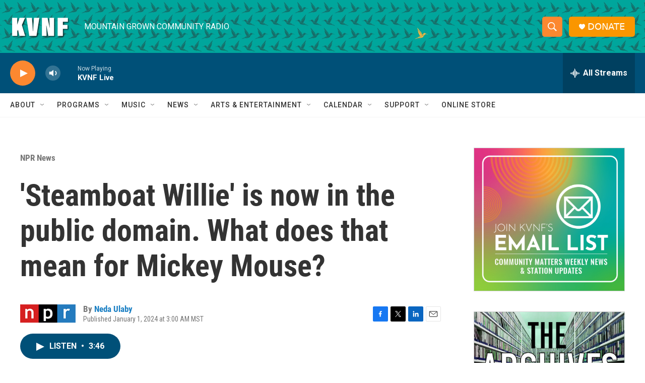

--- FILE ---
content_type: text/html; charset=utf-8
request_url: https://www.google.com/recaptcha/api2/aframe
body_size: 265
content:
<!DOCTYPE HTML><html><head><meta http-equiv="content-type" content="text/html; charset=UTF-8"></head><body><script nonce="1GNln89HXpCCEhii-AoAaw">/** Anti-fraud and anti-abuse applications only. See google.com/recaptcha */ try{var clients={'sodar':'https://pagead2.googlesyndication.com/pagead/sodar?'};window.addEventListener("message",function(a){try{if(a.source===window.parent){var b=JSON.parse(a.data);var c=clients[b['id']];if(c){var d=document.createElement('img');d.src=c+b['params']+'&rc='+(localStorage.getItem("rc::a")?sessionStorage.getItem("rc::b"):"");window.document.body.appendChild(d);sessionStorage.setItem("rc::e",parseInt(sessionStorage.getItem("rc::e")||0)+1);localStorage.setItem("rc::h",'1768425023772');}}}catch(b){}});window.parent.postMessage("_grecaptcha_ready", "*");}catch(b){}</script></body></html>